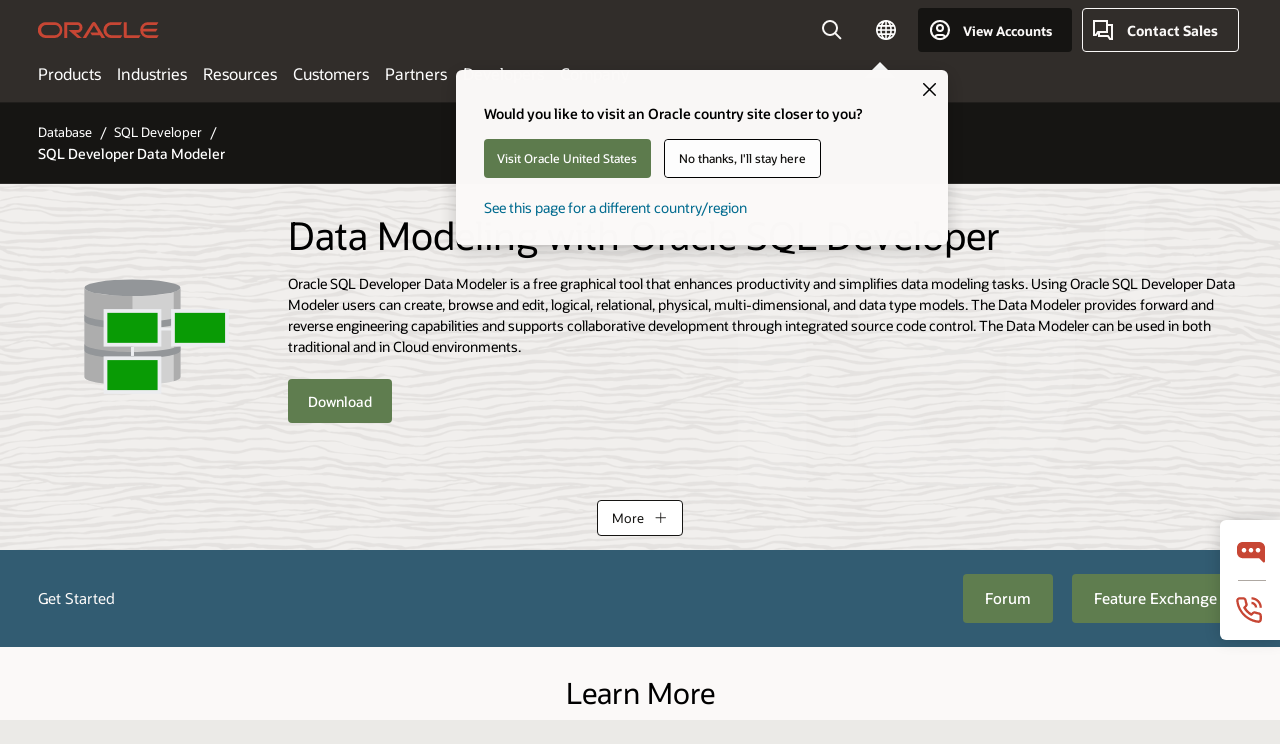

--- FILE ---
content_type: text/html; charset=UTF-8
request_url: https://www.oracle.com/apac/database/sqldeveloper/technologies/sql-data-modeler/
body_size: 16369
content:

<!DOCTYPE html>
<html lang="en" class="no-js"><head>
<title>Data Modeling Tools | Oracle SQL Developer Data Modeler | Oracle APAC</title>
<meta name="Title" content="Data Modeling Tools | Oracle SQL Developer Data Modeler | Oracle APAC">
<meta name="Description" content="SQL Developer Data Modeler is a free graphical tool that allows you to create, browse and edit, logical, relational, physical, multi-dimensional, and data type models enhancing productivity and simplifying data modeling tasks.">
<meta name="Keywords" content="Data Modeler, ERD, Dimensions, Logical Model, Relational Model, SQL Developer">
<!-- Container/Display Start -->
<!-- _Raw-Text -->
<!-- css / js files start -->
<script>
!function(){
var d=document.documentElement;d.className=d.className.replace(/no-js/,'js');
if(document.location.href.indexOf('betamode=') > -1) document.write('<script src="https://www.oracle.com/asset/web/js/ocom-betamode.js"><\/script>');
}();
</script>
<link data-wscss href="/asset/web/css/ocom-v1-base.css" rel="stylesheet">
<link data-wscss href="/asset/web/css/ocom-v1-styles.css" rel="preload" as="style" onload="this.rel='stylesheet'" onerror="this.rel='stylesheet'">
<noscript>
<link href="/asset/web/css/ocom-v1-styles.css" rel="stylesheet">
</noscript>
<link data-wsjs data-reqjq href="/asset/web/js/ocom-v1-base.js" rel="preload" as="script">
<link data-wsjs data-reqjq href="/asset/web/js/ocom-v1-lib.js" rel="preload" as="script">
<script data-wsjs src="/asset/web/js/jquery-min.js" async onload="$('head link[data-reqjq][rel=preload]').each(function(){var a = document.createElement('script');a.async=false;a.src=$(this).attr('href');this.parentNode.insertBefore(a, this);});$(function(){$('script[data-reqjq][data-src]').each(function(){this.async=true;this.src=$(this).data('src');});});"></script>
<!-- end css / js files start -->
<!-- / _Raw-Text -->
<!-- Container/Display end -->
<meta http-equiv="Content-Type" content="text/html; charset=utf-8">
<meta name="viewport" content="width=device-width, initial-scale=1">
<meta name="siteid" content="apac">
<meta name="countryid" content="APAC">
<meta name="robots" content="index, follow">
<meta name="country" content="APAC">
<meta name="Language" content="en">
<meta name="Updated Date" content="2018-05-24T04:11:12Z">
<script type="text/javascript">
var pageData = pageData || {};
//page info
pageData.pageInfo = pageData.pageInfo || {};
pageData.pageInfo.language = "en";
pageData.pageInfo.country = "APAC";
pageData.pageInfo.pageTitle = "Data Modeling Tools | Oracle SQL Developer Data Modeler";
pageData.pageInfo.description = "SQL Developer Data Modeler is a free graphical tool that allows you to create, browse and edit, logical, relational, physical, multi-dimensional, and data type models enhancing productivity and simplifying data modeling tasks.";
pageData.pageInfo.keywords = "Data Modeler, ERD, Dimensions, Logical Model, Relational Model, SQL Developer";
pageData.pageInfo.siteId = "apac";
pageData.pageInfo.countryId = "APAC";
pageData.pageInfo.updatedDate = "2018-05-24T04:11:12Z";
</script>
<!-- start : ocom/common/global/components/seo-taxonomy-meta-data-->
<script type="text/javascript">
var pageData = pageData || {};
//taxonmy
pageData.taxonomy = pageData.taxonomy || {};
pageData.taxonomy.productServices = [];
pageData.taxonomy.industry = [];
pageData.taxonomy.region = [];
pageData.taxonomy.contentType = ["WM147085","WM179506"];
pageData.taxonomy.buyersJourney = [];
pageData.taxonomy.revenue = [];
pageData.taxonomy.title = [];
pageData.taxonomy.audience = [];
pageData.taxonomy.persona = [];
</script>
<!-- end : ocom/common/global/components/seo-taxonomy-meta-data-->
<!-- start : ocom/common/global/components/social-media-meta-tags -->
<!-- end : ocom/common/global/components/social-media-meta-tags -->
<!-- start : ocom/common/global/components/seo-hreflang-meta-tags --><link rel="canonical" href="https://www.oracle.com/apac/database/sqldeveloper/technologies/sql-data-modeler/" />
<link rel="alternate" hreflang="en-US" href="https://www.oracle.com/database/sqldeveloper/technologies/sql-data-modeler/" />
<link rel="alternate" hreflang="pt-BR" href="https://www.oracle.com/br/database/sqldeveloper/technologies/sql-data-modeler/" />
<link rel="alternate" hreflang="zh-CN" href="https://www.oracle.com/cn/database/sqldeveloper/technologies/sql-data-modeler/" />
<link rel="alternate" hreflang="de-DE" href="https://www.oracle.com/de/database/sqldeveloper/technologies/sql-data-modeler/" />
<link rel="alternate" hreflang="fr-FR" href="https://www.oracle.com/fr/database/sqldeveloper/technologies/sql-data-modeler/" />
<link rel="alternate" hreflang="en-IN" href="https://www.oracle.com/in/database/sqldeveloper/technologies/sql-data-modeler/" />
<link rel="alternate" hreflang="ja-JP" href="https://www.oracle.com/jp/database/sqldeveloper/technologies/sql-data-modeler/" />
<link rel="alternate" hreflang="en-GB" href="https://www.oracle.com/uk/database/sqldeveloper/technologies/sql-data-modeler/" />
<link rel="alternate" hreflang="en-AE" href="https://www.oracle.com/ae/database/sqldeveloper/technologies/sql-data-modeler/" />
<link rel="alternate" hreflang="es-AR" href="https://www.oracle.com/latam/database/sqldeveloper/technologies/sql-data-modeler/"/>
<link rel="alternate" hreflang="en-AU" href="https://www.oracle.com/au/database/sqldeveloper/technologies/sql-data-modeler/" />
<link rel="alternate" hreflang="en-CA" href="https://www.oracle.com/ca-en/database/sqldeveloper/technologies/sql-data-modeler/" />
<link rel="alternate" hreflang="fr-CA" href="https://www.oracle.com/ca-fr/database/sqldeveloper/technologies/sql-data-modeler/" />
<link rel="alternate" hreflang="de-CH" href="https://www.oracle.com/de/database/sqldeveloper/technologies/sql-data-modeler/"/>
<link rel="alternate" hreflang="fr-CH" href="https://www.oracle.com/fr/database/sqldeveloper/technologies/sql-data-modeler/"/>
<link rel="alternate" hreflang="es-CL" href="https://www.oracle.com/latam/database/sqldeveloper/technologies/sql-data-modeler/"/>
<link rel="alternate" hreflang="es-CO" href="https://www.oracle.com/latam/database/sqldeveloper/technologies/sql-data-modeler/"/>
<link rel="alternate" hreflang="es-ES" href="https://www.oracle.com/es/database/sqldeveloper/technologies/sql-data-modeler/" />
<link rel="alternate" hreflang="en-HK" href="https://www.oracle.com/apac/database/sqldeveloper/technologies/sql-data-modeler/"/>
<link rel="alternate" hreflang="it-IT" href="https://www.oracle.com/it/database/sqldeveloper/technologies/sql-data-modeler/" />
<link rel="alternate" hreflang="ko-KR" href="https://www.oracle.com/kr/database/sqldeveloper/technologies/sql-data-modeler/" />
<link rel="alternate" hreflang="es-MX" href="https://www.oracle.com/latam/database/sqldeveloper/technologies/sql-data-modeler/"/>
<link rel="alternate" hreflang="nl-NL" href="https://www.oracle.com/nl/database/sqldeveloper/technologies/sql-data-modeler/" />
<link rel="alternate" hreflang="en-SA" href="https://www.oracle.com/sa/database/sqldeveloper/technologies/sql-data-modeler/" />
<link rel="alternate" hreflang="en-SG" href="https://www.oracle.com/asean/database/sqldeveloper/technologies/sql-data-modeler/"/>
<link rel="alternate" hreflang="zh-TW" href="https://www.oracle.com/tw/database/sqldeveloper/technologies/sql-data-modeler/" />
<link rel="alternate" hreflang="cs-CZ" href="https://www.oracle.com/europe/database/sqldeveloper/technologies/sql-data-modeler/"/>
<link rel="alternate" hreflang="en-ID" href="https://www.oracle.com/asean/database/sqldeveloper/technologies/sql-data-modeler/"/>
<link rel="alternate" hreflang="en-IE" href="https://www.oracle.com/europe/database/sqldeveloper/technologies/sql-data-modeler/"/>
<link rel="alternate" hreflang="en-IL" href="https://www.oracle.com/il-en/database/sqldeveloper/technologies/sql-data-modeler/" />
<link rel="alternate" hreflang="en-MY" href="https://www.oracle.com/asean/database/sqldeveloper/technologies/sql-data-modeler/"/>
<link rel="alternate" hreflang="es-PE" href="https://www.oracle.com/latam/database/sqldeveloper/technologies/sql-data-modeler/"/>
<link rel="alternate" hreflang="en-PH" href="https://www.oracle.com/asean/database/sqldeveloper/technologies/sql-data-modeler/"/>
<link rel="alternate" hreflang="pl-PL" href="https://www.oracle.com/pl/database/sqldeveloper/technologies/sql-data-modeler/" />
<link rel="alternate" hreflang="pt-PT" href="https://www.oracle.com/europe/database/sqldeveloper/technologies/sql-data-modeler/"/>
<link rel="alternate" hreflang="ro-RO" href="https://www.oracle.com/europe/database/sqldeveloper/technologies/sql-data-modeler/"/>
<link rel="alternate" hreflang="sv-SE" href="https://www.oracle.com/se/database/sqldeveloper/technologies/sql-data-modeler/" />
<link rel="alternate" hreflang="tr-TR" href="https://www.oracle.com/tr/database/sqldeveloper/technologies/sql-data-modeler/" />
<link rel="alternate" hreflang="en-ZA" href="https://www.oracle.com/africa/database/sqldeveloper/technologies/sql-data-modeler/"/>
<link rel="alternate" hreflang="de-AT" href="https://www.oracle.com/de/database/sqldeveloper/technologies/sql-data-modeler/"/>
<link rel="alternate" hreflang="en-BA" href="https://www.oracle.com/europe/database/sqldeveloper/technologies/sql-data-modeler/"/>
<link rel="alternate" hreflang="en-BD" href="https://www.oracle.com/apac/database/sqldeveloper/technologies/sql-data-modeler/"/>
<link rel="alternate" hreflang="en-BE" href="https://www.oracle.com/europe/database/sqldeveloper/technologies/sql-data-modeler/"/>
<link rel="alternate" hreflang="bg-BG" href="https://www.oracle.com/europe/database/sqldeveloper/technologies/sql-data-modeler/"/>
<link rel="alternate" hreflang="en-BH" href="https://www.oracle.com/middleeast/database/sqldeveloper/technologies/sql-data-modeler/"/>
<link rel="alternate" hreflang="en-BZ" href="https://www.oracle.com/bz/database/sqldeveloper/technologies/sql-data-modeler/" />
<link rel="alternate" hreflang="es-CR" href="https://www.oracle.com/latam/database/sqldeveloper/technologies/sql-data-modeler/"/>
<link rel="alternate" hreflang="en-CY" href="https://www.oracle.com/europe/database/sqldeveloper/technologies/sql-data-modeler/"/>
<link rel="alternate" hreflang="da-DK" href="https://www.oracle.com/europe/database/sqldeveloper/technologies/sql-data-modeler/"/>
<link rel="alternate" hreflang="fr-DZ" href="https://www.oracle.com/africa-fr/database/sqldeveloper/technologies/sql-data-modeler/"/>
<link rel="alternate" hreflang="en-EE" href="https://www.oracle.com/europe/database/sqldeveloper/technologies/sql-data-modeler/"/>
<link rel="alternate" hreflang="en-EG" href="https://www.oracle.com/middleeast/database/sqldeveloper/technologies/sql-data-modeler/"/>
<link rel="alternate" hreflang="fi-FI" href="https://www.oracle.com/europe/database/sqldeveloper/technologies/sql-data-modeler/"/>
<link rel="alternate" hreflang="en-GH" href="https://www.oracle.com/africa/database/sqldeveloper/technologies/sql-data-modeler/"/>
<link rel="alternate" hreflang="el-GR" href="https://www.oracle.com/europe/database/sqldeveloper/technologies/sql-data-modeler/"/>
<link rel="alternate" hreflang="hr-HR" href="https://www.oracle.com/europe/database/sqldeveloper/technologies/sql-data-modeler/"/>
<link rel="alternate" hreflang="hu-HU" href="https://www.oracle.com/europe/database/sqldeveloper/technologies/sql-data-modeler/"/>
<link rel="alternate" hreflang="en-JO" href="https://www.oracle.com/middleeast/database/sqldeveloper/technologies/sql-data-modeler/"/>
<link rel="alternate" hreflang="en-KE" href="https://www.oracle.com/africa/database/sqldeveloper/technologies/sql-data-modeler/"/>
<link rel="alternate" hreflang="en-KW" href="https://www.oracle.com/middleeast/database/sqldeveloper/technologies/sql-data-modeler/"/>
<link rel="alternate" hreflang="en-LK" href="https://www.oracle.com/apac/database/sqldeveloper/technologies/sql-data-modeler/"/>
<link rel="alternate" hreflang="en-LU" href="https://www.oracle.com/europe/database/sqldeveloper/technologies/sql-data-modeler/"/>
<link rel="alternate" hreflang="lv-LV" href="https://www.oracle.com/europe/database/sqldeveloper/technologies/sql-data-modeler/"/>
<link rel="alternate" hreflang="fr-MA" href="https://www.oracle.com/africa-fr/database/sqldeveloper/technologies/sql-data-modeler/"/>
<link rel="alternate" hreflang="en-NG" href="https://www.oracle.com/africa/database/sqldeveloper/technologies/sql-data-modeler/"/>
<link rel="alternate" hreflang="no-NO" href="https://www.oracle.com/europe/database/sqldeveloper/technologies/sql-data-modeler/"/>
<link rel="alternate" hreflang="en-NZ" href="https://www.oracle.com/nz/database/sqldeveloper/technologies/sql-data-modeler/" />
<link rel="alternate" hreflang="en-QA" href="https://www.oracle.com/middleeast/database/sqldeveloper/technologies/sql-data-modeler/"/>
<link rel="alternate" hreflang="sr-RS" href="https://www.oracle.com/europe/database/sqldeveloper/technologies/sql-data-modeler/"/>
<link rel="alternate" hreflang="sl-SI" href="https://www.oracle.com/europe/database/sqldeveloper/technologies/sql-data-modeler/"/>
<link rel="alternate" hreflang="sk-SK" href="https://www.oracle.com/europe/database/sqldeveloper/technologies/sql-data-modeler/"/>
<link rel="alternate" hreflang="fr-SN" href="https://www.oracle.com/africa-fr/database/sqldeveloper/technologies/sql-data-modeler/"/>
<link rel="alternate" hreflang="en-TH" href="https://www.oracle.com/asean/database/sqldeveloper/technologies/sql-data-modeler/"/>
<link rel="alternate" hreflang="uk-UA" href="https://www.oracle.com/ua/database/sqldeveloper/technologies/sql-data-modeler/" />
<link rel="alternate" hreflang="es-UY" href="https://www.oracle.com/latam/database/sqldeveloper/technologies/sql-data-modeler/"/>
<link rel="alternate" hreflang="en-VN" href="https://www.oracle.com/asean/database/sqldeveloper/technologies/sql-data-modeler/"/>
<link rel="alternate" hreflang="lt-LT" href="https://www.oracle.com/lt/database/sqldeveloper/technologies/sql-data-modeler/" />
<meta name="altpages" content="br,cn,de,fr,in,jp,uk,ae,ar,au,ca-en,ca-fr,ch-de,ch-fr,cl,co,es,hk,it,kr,mx,nl,sa,sg,tw,cz,id,ie,il-en,my,pe,ph,pl,pt,ro,se,tr,za,at,ba,bd,be,bg,bh,bz,cr,cy,dk,dz,ee,eg,fi,gh,gr,hr,hu,jo,ke,kw,lk,lu,lv,ma,ng,no,nz,qa,rs,si,sk,sn,th,ua,uy,vn,lt">
<script type="text/javascript">
var pageData = pageData || {};
//page info
pageData.pageInfo = pageData.pageInfo || {};
pageData.pageInfo.altPages = "br,cn,de,fr,in,jp,uk,ae,ar,au,ca-en,ca-fr,ch-de,ch-fr,cl,co,es,hk,it,kr,mx,nl,sa,sg,tw,cz,id,ie,il-en,my,pe,ph,pl,pt,ro,se,tr,za,at,ba,bd,be,bg,bh,bz,cr,cy,dk,dz,ee,eg,fi,gh,gr,hr,hu,jo,ke,kw,lk,lu,lv,ma,ng,no,nz,qa,rs,si,sk,sn,th,ua,uy,vn,lt";
</script>
<!-- end : ocom/common/global/components/seo-hreflang-meta-tags -->
<!-- Container/Display Start -->
<!-- _Raw-Text -->
<!-- www-us HeadAdminContainer -->
<link rel="icon" href="https://www.oracle.com/asset/web/favicons/favicon-32.png" sizes="32x32">
<link rel="icon" href="https://www.oracle.com/asset/web/favicons/favicon-128.png" sizes="128x128">
<link rel="icon" href="https://www.oracle.com/asset/web/favicons/favicon-192.png" sizes="192x192">
<link rel="apple-touch-icon" href="https://www.oracle.com/asset/web/favicons/favicon-120.png" sizes="120x120">
<link rel="apple-touch-icon" href="https://www.oracle.com/asset/web/favicons/favicon-152.png" sizes="152x152">
<link rel="apple-touch-icon" href="https://www.oracle.com/asset/web/favicons/favicon-180.png" sizes="180x180">
<meta name="msapplication-TileColor" content="#fcfbfa"/>
<meta name="msapplication-square70x70logo" content="favicon-128.png"/>
<meta name="msapplication-square150x150logo" content="favicon-270.png"/>
<meta name="msapplication-TileImage" content="favicon-270.png"/>
<meta name="msapplication-config" content="none"/>
<meta name="referrer" content="no-referrer-when-downgrade"/>
<script async="async" type="text/javascript" src='//consent.truste.com/notice?domain=oracle.com&c=teconsent&js=bb&noticeType=bb&text=true&gtm=1&cdn=1&pcookie' crossorigin></script>
<style>
#oReactiveChatContainer1 { display:none;}
</style>
<!-- Truste for RU -->
<script type="text/javascript">
if (location.pathname.indexOf("/ru/") == 0){
document.write('\x3Cscript async="async" src=//consent.truste.com/notice?domain=oracleru.com&c=teconsent&js=bb&noticeType=bb&text=true&gtm=1&cdn=1&pcookie crossorigin="">\x3C/script>');
}
</script>
<!--Tealium embed code -->
<script src="https://tms.oracle.com/main/prod/utag.sync.js"></script>
<!-- Loading script asynchronously -->
<script type="text/javascript">
(function(a,b,c,d){
if(location.href.indexOf("tealium=dev") == -1) {
a='https://tms.oracle.com/main/prod/utag.js';
} else {
a='https://tms.oracle.com/main/dev/utag.js';
}
b=document;c='script';d=b.createElement(c);d.src=a;d.type='text/java'+c;d.async=true;
a=b.getElementsByTagName(c)[0];a.parentNode.insertBefore(d,a);
})();
</script>
<!--End-->
<!-- / _Raw-Text -->
<!-- Container/Display end -->

<script>(window.BOOMR_mq=window.BOOMR_mq||[]).push(["addVar",{"rua.upush":"false","rua.cpush":"false","rua.upre":"false","rua.cpre":"false","rua.uprl":"false","rua.cprl":"false","rua.cprf":"false","rua.trans":"SJ-08e3aea1-aa48-4c4a-9a8b-5c7acc2806ef","rua.cook":"true","rua.ims":"false","rua.ufprl":"false","rua.cfprl":"true","rua.isuxp":"false","rua.texp":"norulematch","rua.ceh":"false","rua.ueh":"false","rua.ieh.st":"0"}]);</script>
                              <script>!function(e){var n="https://s.go-mpulse.net/boomerang/";if("False"=="True")e.BOOMR_config=e.BOOMR_config||{},e.BOOMR_config.PageParams=e.BOOMR_config.PageParams||{},e.BOOMR_config.PageParams.pci=!0,n="https://s2.go-mpulse.net/boomerang/";if(window.BOOMR_API_key="DXNLE-YBWWY-AR74T-WMD99-77VRA",function(){function e(){if(!o){var e=document.createElement("script");e.id="boomr-scr-as",e.src=window.BOOMR.url,e.async=!0,i.parentNode.appendChild(e),o=!0}}function t(e){o=!0;var n,t,a,r,d=document,O=window;if(window.BOOMR.snippetMethod=e?"if":"i",t=function(e,n){var t=d.createElement("script");t.id=n||"boomr-if-as",t.src=window.BOOMR.url,BOOMR_lstart=(new Date).getTime(),e=e||d.body,e.appendChild(t)},!window.addEventListener&&window.attachEvent&&navigator.userAgent.match(/MSIE [67]\./))return window.BOOMR.snippetMethod="s",void t(i.parentNode,"boomr-async");a=document.createElement("IFRAME"),a.src="about:blank",a.title="",a.role="presentation",a.loading="eager",r=(a.frameElement||a).style,r.width=0,r.height=0,r.border=0,r.display="none",i.parentNode.appendChild(a);try{O=a.contentWindow,d=O.document.open()}catch(_){n=document.domain,a.src="javascript:var d=document.open();d.domain='"+n+"';void(0);",O=a.contentWindow,d=O.document.open()}if(n)d._boomrl=function(){this.domain=n,t()},d.write("<bo"+"dy onload='document._boomrl();'>");else if(O._boomrl=function(){t()},O.addEventListener)O.addEventListener("load",O._boomrl,!1);else if(O.attachEvent)O.attachEvent("onload",O._boomrl);d.close()}function a(e){window.BOOMR_onload=e&&e.timeStamp||(new Date).getTime()}if(!window.BOOMR||!window.BOOMR.version&&!window.BOOMR.snippetExecuted){window.BOOMR=window.BOOMR||{},window.BOOMR.snippetStart=(new Date).getTime(),window.BOOMR.snippetExecuted=!0,window.BOOMR.snippetVersion=12,window.BOOMR.url=n+"DXNLE-YBWWY-AR74T-WMD99-77VRA";var i=document.currentScript||document.getElementsByTagName("script")[0],o=!1,r=document.createElement("link");if(r.relList&&"function"==typeof r.relList.supports&&r.relList.supports("preload")&&"as"in r)window.BOOMR.snippetMethod="p",r.href=window.BOOMR.url,r.rel="preload",r.as="script",r.addEventListener("load",e),r.addEventListener("error",function(){t(!0)}),setTimeout(function(){if(!o)t(!0)},3e3),BOOMR_lstart=(new Date).getTime(),i.parentNode.appendChild(r);else t(!1);if(window.addEventListener)window.addEventListener("load",a,!1);else if(window.attachEvent)window.attachEvent("onload",a)}}(),"".length>0)if(e&&"performance"in e&&e.performance&&"function"==typeof e.performance.setResourceTimingBufferSize)e.performance.setResourceTimingBufferSize();!function(){if(BOOMR=e.BOOMR||{},BOOMR.plugins=BOOMR.plugins||{},!BOOMR.plugins.AK){var n="true"=="true"?1:0,t="cookiepresent",a="clqjpnax3tndy2lqe3eq-f-68bcaec70-clientnsv4-s.akamaihd.net",i="false"=="true"?2:1,o={"ak.v":"39","ak.cp":"82485","ak.ai":parseInt("604074",10),"ak.ol":"0","ak.cr":9,"ak.ipv":4,"ak.proto":"h2","ak.rid":"587aea7e","ak.r":47605,"ak.a2":n,"ak.m":"dscx","ak.n":"essl","ak.bpcip":"18.224.151.0","ak.cport":38104,"ak.gh":"23.45.126.201","ak.quicv":"","ak.tlsv":"tls1.3","ak.0rtt":"","ak.0rtt.ed":"","ak.csrc":"-","ak.acc":"","ak.t":"1768957641","ak.ak":"hOBiQwZUYzCg5VSAfCLimQ==jsIifnQntKOIW94zrWRNmjypJi0ucwRc2Ka+hvBVATA5O/U5lhAYnOxFfQwEa6RmbSKyZJ2LGo/+I3yfs31MQsTB+dMaH4k48FKAqWLsvP+oRLJ686853tE8wVZigTahNZhX2x9rwWjx/1B01ao8cXI8rX8m0TIo/OW2hhGvGpgHuV0LFtobgUbITNMex1slwFBZg7fVp+mbkY8raQaQD/p7zEL2xEc9rZHLZn3yUBl7/cRJSYqlK+QDVgIJ+aOFcMWcTBbagJDNMPUOwJc+WCRSKZxE//klyfMh9hNcyhh/OLsUg9iYBF6IpvAqPhDhtoOy5pU2glH9f85ncibNxLtOla9REAPdRoeIk6RbSZDuRNBWooAfPDShwPuvsXSv8vMQBMV30JyjxLxDFl9p5wsLOJYX9dkSz7w019CRvpM=","ak.pv":"517","ak.dpoabenc":"","ak.tf":i};if(""!==t)o["ak.ruds"]=t;var r={i:!1,av:function(n){var t="http.initiator";if(n&&(!n[t]||"spa_hard"===n[t]))o["ak.feo"]=void 0!==e.aFeoApplied?1:0,BOOMR.addVar(o)},rv:function(){var e=["ak.bpcip","ak.cport","ak.cr","ak.csrc","ak.gh","ak.ipv","ak.m","ak.n","ak.ol","ak.proto","ak.quicv","ak.tlsv","ak.0rtt","ak.0rtt.ed","ak.r","ak.acc","ak.t","ak.tf"];BOOMR.removeVar(e)}};BOOMR.plugins.AK={akVars:o,akDNSPreFetchDomain:a,init:function(){if(!r.i){var e=BOOMR.subscribe;e("before_beacon",r.av,null,null),e("onbeacon",r.rv,null,null),r.i=!0}return this},is_complete:function(){return!0}}}}()}(window);</script></head>
<body class="f11 f11v6">
<div class="f11w1">
<!-- start Common/Header -->
<!-- Dispatcher:null -->
<!-- BEGIN: oWidget_C/_Raw-Text/Display -->
<!-- U30v3 -->
<style>
#u30{opacity:1 !important;filter:opacity(100%) !important;position:sticky;top:0}
.u30v3{background:#3a3632;height:50px;overflow:hidden;border-top:5px solid #3a3632;border-bottom:5px solid #3a3632}
#u30nav,#u30tools{visibility:hidden}
.u30v3 #u30logo {width:121px;height: 44px;display: inline-flex;justify-content: flex-start;}
#u30:not(.u30mobile) .u30-oicn-mobile,#u30.u30mobile .u30-oicn{display:none}
#u30logo svg{height:auto;align-self:center}
.u30brand{height:50px;display:flex;flex-direction:column;justify-content:center;align-items:flex-start;max-width:1344px;padding:0 48px;margin:0 auto}
.u30brandw1{display:flex;flex-direction:row;color:#fff;text-decoration:none;align-items:center}
@media (max-width:1024px){.u30brand{padding:0 24px}}
#u30skip2,#u30skip2content{transform:translateY(-100%);position:fixed}
.rtl #u30{direction:rtl}
</style>
<section id="u30" class="u30 u30v3 pause searchv2" data-trackas="header">
<div id="u30skip2" aria-expanded="false" tabindex="-1">
<ul>
<li><a id="u30acc" href="/apac/corporate/accessibility/">Click to view our Accessibility Policy</a></li>
<li><a id="u30skip2c" href="#maincontent">Skip to content</a></li>
</ul>
</div>
<div class="u30w1 cwidth" id="u30w1">
<div id="u30brand" class="u30brand">
<div class="u30brandw1">
<a id="u30btitle" href="/apac/index.html" data-lbl="logo" aria-label="Home">
<div id="u30logo">
<svg class="u30-oicn-mobile" xmlns="http://www.w3.org/2000/svg" width="32" height="21" viewBox="0 0 32 21"><path fill="#C74634" d="M9.9,20.1c-5.5,0-9.9-4.4-9.9-9.9c0-5.5,4.4-9.9,9.9-9.9h11.6c5.5,0,9.9,4.4,9.9,9.9c0,5.5-4.4,9.9-9.9,9.9H9.9 M21.2,16.6c3.6,0,6.4-2.9,6.4-6.4c0-3.6-2.9-6.4-6.4-6.4h-11c-3.6,0-6.4,2.9-6.4,6.4s2.9,6.4,6.4,6.4H21.2"/></svg>
<svg class="u30-oicn" xmlns="http://www.w3.org/2000/svg"  width="231" height="30" viewBox="0 0 231 30" preserveAspectRatio="xMinYMid"><path fill="#C74634" d="M99.61,19.52h15.24l-8.05-13L92,30H85.27l18-28.17a4.29,4.29,0,0,1,7-.05L128.32,30h-6.73l-3.17-5.25H103l-3.36-5.23m69.93,5.23V0.28h-5.72V27.16a2.76,2.76,0,0,0,.85,2,2.89,2.89,0,0,0,2.08.87h26l3.39-5.25H169.54M75,20.38A10,10,0,0,0,75,.28H50V30h5.71V5.54H74.65a4.81,4.81,0,0,1,0,9.62H58.54L75.6,30h8.29L72.43,20.38H75M14.88,30H32.15a14.86,14.86,0,0,0,0-29.71H14.88a14.86,14.86,0,1,0,0,29.71m16.88-5.23H15.26a9.62,9.62,0,0,1,0-19.23h16.5a9.62,9.62,0,1,1,0,19.23M140.25,30h17.63l3.34-5.23H140.64a9.62,9.62,0,1,1,0-19.23h16.75l3.38-5.25H140.25a14.86,14.86,0,1,0,0,29.71m69.87-5.23a9.62,9.62,0,0,1-9.26-7h24.42l3.36-5.24H200.86a9.61,9.61,0,0,1,9.26-7h16.76l3.35-5.25h-20.5a14.86,14.86,0,0,0,0,29.71h17.63l3.35-5.23h-20.6" transform="translate(-0.02 0)" /></svg>
</div>
</a>
</div>
</div>
<div id="u30nav" class="u30nav" data-closetxt="Close Menu" data-trackas="menu">
<nav id="u30navw1" aria-label="Main">
<button data-lbl="products" data-navtarget="products" aria-controls="products" aria-expanded="false" class="u30navitem">Products</button>
<button data-lbl="industries" data-navtarget="industries" aria-controls="industries" aria-expanded="false" class="u30navitem">Industries</button>
<button data-lbl="resources" data-navtarget="resources" aria-controls="resources" aria-expanded="false" class="u30navitem">Resources</button>
<button data-lbl="customers" data-navtarget="customers" aria-controls="customers" aria-expanded="false" class="u30navitem">Customers</button>
<button data-lbl="partners" data-navtarget="partners" aria-controls="partners" aria-expanded="false" class="u30navitem">Partners</button>
<button data-lbl="developers" data-navtarget="developers" aria-controls="developers" aria-expanded="false" class="u30navitem">Developers</button>
<button data-lbl="company" data-navtarget="company" aria-controls="company" aria-expanded="false" class="u30navitem">Company</button>
</nav>
</div>
<div id="u30tools" class="u30tools">
<div id="u30search">
<div id="u30searchw1">
<div id="u30searchw2">
<form name="u30searchForm" id="u30searchForm" data-contentpaths="/content/Web/Shared/Auto-Suggest Panel Event" method="get" action="https://search.oracle.com/sg/results">
<div class="u30s1">
<button id="u30closesearch" aria-label="Close Search" type="button">
<span>Close Search</span>
<svg width="9" height="14" viewBox="0 0 9 14" fill="none" xmlns="http://www.w3.org/2000/svg"><path d="M8 13L2 7L8 1" stroke="#161513" stroke-width="2"/></svg>
</button>
<span class="u30input">
<div class="u30inputw1">
<input id="u30input" name="q" value="" type="text" placeholder="Search" autocomplete="off" aria-autocomplete="both" aria-label="Search Oracle.com" role="combobox" aria-expanded="false" aria-haspopup="listbox" aria-controls="u30searchw3">
</div>
<input type="hidden" name="size" value="10">
<input type="hidden" name="page" value="1">
<input type="hidden" name="tab" value="all">
<span id="u30searchw3title" class="u30visually-hidden">Search Oracle.com</span>
<div id="u30searchw3" data-pagestitle="SUGGESTED LINKS" data-autosuggesttitle="SUGGESTED SEARCHES" data-allresultstxt="All results for" data-allsearchpath="https://search.oracle.com/sg/results?q=u30searchterm&size=10&page=1&tab=all" role="listbox" aria-labelledby="u30searchw3title">
<ul id="u30quicklinks" class="autocomplete-items" role="group" aria-labelledby="u30quicklinks-title">
<li role="presentation" class="u30auto-title" id="u30quicklinks-title">QUICK LINKS</li>
<li role="option"><a href="/apac/cloud/" data-lbl="quick-links:oci">Oracle Cloud Infrastructure</a></li>
<li role="option"><a href="/apac/applications/" data-lbl="quick-links:applications">Oracle Fusion Cloud Applications</a></li>
<li role="option"><a href="/apac/database/technologies/" data-lbl="quick-links:database">Oracle Database</a></li>
<li role="option"><a href="/apac/java/technologies/downloads/" data-lbl="quick-links:download-java">Download Java</a></li>
<li role="option"><a href="/apac/careers/" data-lbl="quick-links:careers">Careers at Oracle</a></li>
</ul>
</div>
<span class="u30submit">
<input class="u30searchbttn" type="submit" value="Submit Search">
</span>
<button id="u30clear" type="reset" aria-label="Clear Search">
<svg width="20" height="20" viewBox="0 0 20 20" aria-hidden="true" fill="none" xmlns="http://www.w3.org/2000/svg"><path d="M7 7L13 13M7 13L13 7M19 10C19 14.9706 14.9706 19 10 19C5.02944 19 1 14.9706 1 10C1 5.02944 5.02944 1 10 1C14.9706 1 19 5.02944 19 10Z" stroke="#161513" stroke-width="2"/></svg>
</button>
</span>
</div>
</form>
<div id="u30announce" data-alerttxt="suggestions found to navigate use up and down arrows" class="u30visually-hidden" aria-live="polite"></div>
</div>
</div>
<button class="u30searchBtn" id="u30searchBtn" type="button" aria-label="Open Search Field" aria-expanded="false">
<span>Search</span>
<svg xmlns="http://www.w3.org/2000/svg" viewBox="0 0 24 24" width="24" height="24"><path d="M15,15l6,6M17,10a7,7,0,1,1-7-7A7,7,0,0,1,17,10Z"/></svg>
</button>
</div>
<!-- ACS -->
<span id="ac-flag">
<a class="flag-focus" href="/apac/countries-list.html#countries" data-ajax="true" rel="lightbox" role="button">
<span class="sr-only">Country</span>
<img class="flag-image" src="" alt=""/>
<svg class="default-globe" alt="Country" width="20" height="20" viewBox="0 0 20 20" fill="none" xmlns="http://www.w3.org/2000/svg" xmlns:xlink="http://www.w3.org/1999/xlink">
<rect width="20" height="20" fill="url(#pattern0)"/>
<defs>
<pattern id="pattern0" patternContentUnits="objectBoundingBox" width="1" height="1">
<use xlink:href="#image0_1_1830" transform="translate(-0.166667 -0.166667) scale(0.0138889)"/>
</pattern>
<image alt="" id="image0_1_1830" width="96" height="96" xlink:href="[data-uri]"/>
</defs>
</svg>
</a>
</span>
<!-- ACS -->
<div id="u30-profile" class="u30-profile">
<button id="u30-flyout" data-lbl="sign-in-account" aria-expanded="false">
<svg xmlns="http://www.w3.org/2000/svg" viewBox="0 0 24 24" width="24" height="24"><path d="M17,19.51A3,3,0,0,0,14,17H10a3,3,0,0,0-3,2.51m9.92,0a9,9,0,1,0-9.92,0m9.92,0a9,9,0,0,1-9.92,0M15,10a3,3,0,1,1-3-3A3,3,0,0,1,15,10Z"/></svg>
<span class="acttxt">View Accounts</span>
</button>
<div id="u30-profilew1">
<button id="u30actbck" aria-label="Close account flyout"><span class="u30actbcktxt">Back</span></button>
<div class="u30-profilew2">
<span class="u30acttitle">Cloud Account</span>
<a href="/apac/cloud/sign-in.html" class="u30darkcta u30cloudbg" data-lbl="sign-in-to-cloud">Sign in to Cloud</a>
<a href="/apac/cloud/free/" class="u30lightcta" data-lbl="try-free-cloud-trial">Sign Up for Free Cloud Tier</a>
</div>
<span class="u30acttitle">Oracle Account</span>
<ul class="u30l-out">
<li><a href="https://www.oracle.com/webapps/redirect/signon?nexturl=" data-lbl="profile:sign-in-account" class="u30darkcta">Sign-In</a></li>
<li><a href="https://profile.oracle.com/myprofile/account/create-account.jspx" data-lbl="profile:create-account" class="u30lightcta">Create an Account</a></li>
</ul>
<ul class="u30l-in">
<li><a href="/apac/corporate/contact/help.html" data-lbl="help">Help</a></li>
<li><a href="javascript:sso_sign_out();" id="u30pfile-sout" data-lbl="signout">Sign Out</a></li>
</ul>
</div>
</div>
<div class="u30-contact">
<a href="/apac/corporate/contact/" data-lbl="contact-us" title="Contact Sales"><span>Contact Sales</span></a>
</div>
<a href="/apac/global-menu-v2/" id="u30ham" role="button" aria-expanded="false" aria-haspopup="true" aria-controls="u30navw1">
<svg xmlns="http://www.w3.org/2000/svg" width="24" height="24" viewBox="0 0 24 24">
<title>Menu</title>
<path d="M16,4 L2,4" class="p1"></path>
<path d="M2,12 L22,12" class="p2"></path>
<path d="M2,20 L16,20" class="p3"></path>
<path d="M0,12 L24,12" class="p4"></path>
<path d="M0,12 L24,12" class="p5"></path>
</svg>
<span>Menu</span>
</a>
</div>
</div>
<script>
var u30min = [722,352,0,0];
var u30brsz = new ResizeObserver(u30 => {
document.getElementById("u30").classList.remove("u30mobile","u30tablet","u30notitle");
let u30b = document.getElementById("u30brand").offsetWidth,
u30t = document.getElementById("u30tools").offsetWidth ;
u30v = document.getElementById("u30navw1");
u30w = document.getElementById("u30w1").offsetWidth - 48;
if((u30b + u30t) > u30min[0]){
u30min[2] = ((u30b + u30t) > 974) ? u30b + u30t + 96 : u30b + u30t + 48;
}else{
u30min[2] = u30min[0];
}
u30min[3] = ((u30b + 112) > u30min[1]) ? u30min[3] = u30b + 112 : u30min[3] = u30min[1];
u30v.classList.add("u30navchk");
u30min[2] = (u30v.lastElementChild.getBoundingClientRect().right > u30min[2]) ? Math.ceil(u30v.lastElementChild.getBoundingClientRect().right) : u30min[2];
u30v.classList.remove("u30navchk");
if(u30w <= u30min[3]){
document.getElementById("u30").classList.add("u30notitle");
}
if(u30w <= u30min[2]){
document.getElementById("u30").classList.add("u30mobile");
}
});
var u30wrsz = new ResizeObserver(u30 => {
let u30n = document.getElementById("u30navw1").getBoundingClientRect().height,
u30h = u30[0].contentRect.height;
let u30c = document.getElementById("u30").classList,
u30w = document.getElementById("u30w1").offsetWidth - 48,
u30m = "u30mobile",
u30t = "u30tablet";
if(u30c.contains("navexpand") && u30c.contains(u30m) && u30w > u30min[2]){
if(!document.querySelector("button.u30navitem.active")){
document.getElementById("u30ham").click();
}
u30c.remove(u30m);
if(document.getElementById("u30").getBoundingClientRect().height > 80){
u30c.add(u30t);
}else{
u30c.remove(u30t);
}
}else if(u30w <= u30min[2]){
if(getComputedStyle(document.getElementById("u30tools")).visibility != "hidden"){
u30c.add(u30m);
u30c.remove(u30t);
}
}else if(u30n < 30 && u30h > 80){
u30c.add(u30t);
u30c.remove(u30m);
}else if(u30n > 30){
u30c.add(u30m);
u30c.remove(u30t);
}else if(u30n < 30 && u30h <= 80){
u30c.remove(u30m);
if(document.getElementById("u30").getBoundingClientRect().height > 80){
u30c.add(u30t);
}else{
u30c.remove(u30t);
}
}
});
u30brsz.observe(document.getElementById("u30btitle"));
u30wrsz.observe(document.getElementById("u30"));
</script>
</section>
<!-- /U30v3 -->
<!-- END: oWidget_C/_Raw-Text/Display -->
<!-- end Common/Header -->
<!-- U03v5 -->
<nav class="u03 u03v5 u03bttns" data-trackas="breadcrumb" data-ocomid="u03">
<div class="cwidth">
<div class="u03w1">
<ul>
<li><a href="/database/">Database</a></li>
<li><a href="/database/sqldeveloper/">SQL Developer</a></li>
</ul>
<h1>SQL Developer Data Modeler</h1>
</div>
</div>
<script type="text/javascript">
var pageData = pageData || {};
//page info
pageData.pageInfo = pageData.pageInfo || {};
pageData.pageInfo.breadCrumbs = "Database / SQL Developer";
</script>
<script type="application/ld+json">
{
"@context": "https://schema.org",
"@type": "BreadcrumbList",
"itemListElement":
[
{ "@type": "ListItem", "position": 1, "name": "Database", "item": "https://www.oracle.com/database/" },	{ "@type": "ListItem", "position": 2, "name": "SQL Developer", "item": "https://www.oracle.com/database/sqldeveloper/" }
]
}
</script>
</nav>
<!-- _Raw-Text -->
<!-- CB83v1 -->
<section class="cb83 cb83v1" data-trackas="cb83" data-ocomid="cb83">
<div class="cb83w7 cpad">
<div class="cb83w1 o-bgimg" data-bgimg="//www.oracle.com/a/ocom/img/cb83-18c.png"></div>
<div class="cb83w6 cwidth">
<div class="cb83w5">
<div class="svgimg">
<img src="/a/ocom/img/sql-ddm.svg" alt="Data Modeling with Oracle SQL Developer">
</div>
</div>
<div class="cb83w3">
<h2>Data Modeling with Oracle SQL Developer</h2>
<p>
Oracle SQL Developer Data Modeler is a free graphical tool that enhances productivity and simplifies data modeling tasks. Using Oracle SQL Developer Data Modeler users can create, browse and edit, logical, relational, physical, multi-dimensional, and data type models. The Data Modeler provides forward and reverse engineering capabilities and supports collaborative development through integrated source code control. The Data Modeler can be used in both traditional and in Cloud environments.
</p>
<div class="obttns">
<div>
<a href="/apac/tools/downloads/sql-data-modeler-downloads.html">Download</a>
</div>
</div>
</div>
</div>
</div>
<div class="cb83w4"
data-ocomid="expando"
data-type="fixed"
data-moretxt="More"
data-closetxt="Close">
<div class="cwidth">
<p>
Oracle SQL Developer has a strong and active community. The <a href="https://community.oracle.com/tech/developers/categories/sql_developer_data_modeler" target="_blank">SQL Developer Data Modeler Forum</a> is where you can interact with our developers and members of the community. Here you can find Blogs and keep up with the latest news by following us.
</p>
<h3>Statement of Direction</h3>
<p>Oracle SQL Developer Data Modeler is a free, stand-alone product with a full spectrum of data and database modeling tools and utilities, including modeling for Entity Relationship Diagrams (ERD), Relational (database design), Data Type and Multi-dimensional modeling, with full forward and reverse engineering and DDL code generation. The Data Modeler imports from and exports to a variety of sources and targets, provides a variety of formatting options and validates the models through a predefined set of design rules.</p>
<p>Oracle SQL Developer Data Modeler can connect to any supported Oracle Database and is platform independent.</p>
<p>The product was first released on July 1, 2009 and the current production release, Oracle SQL Developer Data Modeler 20.3, is available for evaluation from OTN.</p>
<p><strong>SQL Developer Data Modeler 20.3</strong></p>
<p>Oracle SQL Developer Data Modeler 20.3, includes support for version control by adding integrated support for Subversion, an open-source source code management tool. In addition, this release of Oracle SQL Developer Data Modeler includes the following:</p>
<p>Tightly integrated version control through Subversion, facilitates collaborative access, by facilitating multiple user access to the same design at the same time</p>
<p>Import from CA ERWin Data Modeler 7.3</p>
<p>Increased Oracle Database 11g feature support</p>
<p>Additional general database feature support including support for packages and functions</p>
<p>Increased support for the reporting repository, by extending the number of objects and properties exported to the reporting repository</p>
<p>Support for multiple open designs</p>
<p>Support for custom Design Rules and Transformations (JSR-223)</p>
<p>Extended import support from Oracle Designer</p>
<p>Built-in reports</p>
<p><strong>Future Releases</strong></p>
<p>The following features are planned for future releases:</p>
<p>Integration of the new SQL Developer Query Builder</p>
<p>Support for additional third-party databases
<p>MySQL</p>
<p>TimesTen</p>
<p>Sybase</p>
<p>SQL Server 8</p>
<p>Improved drawing and layout capabilities</p>
<p>Full product UI translation</p>
<p>Updated property dialogs</p>
<p>Increased support for multi-dimensional models</p>
<p>Extending meta data with user defined properties</p>
<p>Provide design and model templates</p>
<p>THE FOLLOWING IS INTENDED TO OUTLINE OUR GENERAL PRODUCT DIRECTION. IT IS INTENDED FOR INFORMATION PURPOSES ONLY, AND MAY NOT BE INCORPORATED INTO ANY CONTRACT. IT IS NOT A COMMITMENT TO DELIVER ANY MATERIAL, CODE, OR FUNCTIONALITY, AND SHOULD NOT BE RELIED UPON IN MAKING PURCHASING DECISION. THE DEVELOPMENT, RELEASE, AND TIMING OF ANY FEATURES OR FUNCTIONALITY DESCRIBED FOR ORACLE'S PRODUCTS REMAINS AT THE SOLE DISCRETION OF ORACLE.</p>
</div>
</div>
</section>
<!-- /CB83v1 -->
<!-- / _Raw-Text -->
<!-- _Raw-Text -->
<!-- CB27v5 -->
<section class="cb27 cb27v5 bgdarkblue" data-trackas="cb27">
<div class="cb27w1 cwidth">
<div class="cb27w2">Get Started</div>
<div class="cb27w3">
<div class="obttns">
<div class="bttn-blue obttn6">
<a href="https://community.oracle.com/tech/developers/categories/sql_developer_data_modeler">Forum</a>
</div>
<div class="bttn-blue obttn6">
<a href="https://apex.oracle.com/pls/apex/f?p=43135:1:13718701385081:::::">Feature Exchange</a>
</div>
</div>
</div>
</div>
</section>
<!-- /CB27v5 -->
<!-- / _Raw-Text -->
<!-- _Raw-Text -->
<!-- CB88v0 -->
<section class="cb88 cb88v0 cpad" data-trackas="cb88" data-ocomid="cb88">
<div class="cb88w1 cwidth">
<h3 class="sub">Learn More</h3>
<div class="col-framework col3 col-gutters">
<div class="col-w1">
<div class="col-item clickvideo">
<div class="col-item-w1">
<div class="ytembed ytvideo ytthumbnail" data-ytid="jlcFAASXG7Y" data-autoplay="1"></div>
</div>
<div class="col-item-w2">
<h3 class="sub">Video: Navigating the Data Modeler</h3>
</div>
</div>
<a class="col-item" href="https://www.slideshare.net/hillbillyToad/dimensional-modeling-in-oracle-sql-developer">
<div class="col-item-w1">
<img src="/a/ocom/img/cb88-white-paper-generic.png" alt="Paper: Dimensional Modeling in Data Modeler">
</div>
<div class="col-item-w2">
<h3 class="sub">Paper: Dimensional Modeling in Data Modeler</h3>
</div>
</a>
<a class="col-item" href="/apac/database/technologies/databaseappdev-vm.html">
<div class="col-item-w1">
<img src="/a/tech/img/virtual-image-1.png" alt="Download: Application Development Virtual Machine">
</div>
<div class="col-item-w2">
<h3 class="sub">Download: Application Development Virtual Machine</h3>
</div>
</a>
</div>
</div>
</div>
</section>
<!-- /CB88v0 -->
<!-- / _Raw-Text -->
<!-- _Raw-Text -->
<!-- CB89v1 -->
<section class="cb89 cb89v0 cpad" data-trackas="cb89" data-ocomid="cb89">
<div class="cb89w1 cwidth">
<div class="col-framework col2 col-gutters col-justified">
<div class="col-w1">
</div>
</div>
</div>
</section>
<!-- /CB89v1 -->
<!-- / _Raw-Text -->
<!-- _Raw-Text -->
<!-- CB89v0 -->
<section class="cb89 cb89v0 cpad" data-trackas="cb89" data-ocomid="cb89">
<div class="cb89w1 cwidth">
<div class="col-framework col4 col-gutters col-justified">
<div class="col-w1">
<div class="col-item" href="">
<div class="col-item-w1">
<h5 class="cb89">Documentation</h5>
<ul class="cta-list">
<li class="m-List-item"><a href="https://docs.oracle.com/en/database/oracle/sql-developer-data-modeler/" target="">Documentation Library</a></li>
<li class="m-List-item"><a href="https://docs.oracle.com/en/database/" target="_blank" title="Oracle Database Documentation">Oracle Database Documentation</a></li>
</ul>
</div>
</div>
<div class="col-item" href="">
<div class="col-item-w1">
<h5 class="cb89">Related Technologies</h5>
<ul class="cta-list">
<li><a href="https://cloud.oracle.com/mycloud/f?p=service:database:0" target="_blank">Oracle Database Cloud Service</a></li>
<li><a href="/apac/database/technologies/appdev/rest.html" target="_blank">Oracle REST Data Services</a></li>
<li><a href="/apac/database/technologies/" target="_blank">Oracle Database 19<em>c</em></a></li>
<li><a href="/apac/database/technologies/appdev/xe.html" target="_blank">Database Express Edition</a></li>
<li><a href="/apac/database/technologies/appdev/sql-developer.html" target="_blank">SQL Developer</a></li>
<li><a href="/apac/database/technologies/appdev/migration.html" target="_blank">Database Migration Technology</a></li>
</ul>
</div>
</div>
<div class="col-item" href="">
<div class="col-item-w1">
<h5 class="cb89">Learn More</h5>
<ul class="cta-list">
<li class="m-List-item"><a href="/apac/database/technologies/appdev/datamodeler.html" target="">Statement of Direction </a></li>
<li class="m-List-item"><a href="/apac/database/technologies/appdev/datamodeler.html" target="">Pricing and Support</a></li>
<li class="m-List-item"><a href="/apac/tools/downloads/github-projects-downloads.html" target="">Oracle Database Tools Github Open Source Projects</a></li>
</ul>
</div>
</div>
<div class="col-item" href="">
<div class="col-item-w1">
<h5 class="cb89">Demos</h5>
<ul class="cta-list">
<li><a href="https://apex.oracle.com/pls/apex/f?p=44785:24:0::NO:24:P24_CONTENT_ID,P24_PREV_PAGE:5231,29" target="_blank">Getting Started with Data Modeler</a></li>
<li><a href="https://apex.oracle.com/pls/apex/f?p=44785:24:3125138319327:::24:P24_CONTENT_ID,P24_PROD_SECTION_GRP_ID,P24_PREV_PAGE:5951,,24" target="_blank">Database Synchronization in Data Modeler</a></li>
<li><a href="https://apex.oracle.com/pls/apex/f?p=44785:24:6566533387875::NO:24:P24_CONTENT_ID%2CP24_PREV_PAGE:9617%2C1" target="_blank">Re-engineering your Database in Data Modeler</a></li>
<li><a href="https://apex.oracle.com/pls/apex/f?p=44785:24:3125138319327::::P24_CONTENT_ID,P24_PREV_PAGE:5938,24" target="_blank">Generating Reports in Data Modeler</a></li>
<li><a href="https://apex.oracle.com/pls/apex/f?p=44785:24:0::NO:24:P24_CONTENT_ID,P24_PREV_PAGE:5952,29" target="_blank">Collaborative Development in Data Modeler</a></li>
<li><a href="https://apex.oracle.com/pls/apex/f?p=44785:24:0::NO:24:P24_CONTENT_ID,P24_PREV_PAGE:5945,29" target="_blank">Design Rules and Transformation Scripts</a></li>
<li><a href="http://download.oracle.com/otn_hosted_doc/sqldev/Glossaries/glossaries_viewlet_swf.html" target="_blank">Working with Glossaries</a></li>
<li><a href="https://apex.oracle.com/pls/apex/f?p=44785:24:3125138319327:::24:P24_CONTENT_ID,P24_PROD_SECTION_GRP_ID,P24_PREV_PAGE:5944,,24" target="_blank">Using Query Builder to Create a View</a></li>
<li><a href="https://apex.oracle.com/pls/apex/f?p=44785:24:0::NO:24:P24_CONTENT_ID,P24_PREV_PAGE:8495,29" target="_blank">Redacting Data in Data Modeler</a></li>
<li><a href="https://apex.oracle.com/pls/apex/f?p=44785:29:0::NO:RP::" target="_blank">Data Modeler Tutorials on Learning Library</a></li>
</ul>
</div>
</div>
</div>
</div>
</div>
</section>
<!-- /CB89v0 -->
<!-- CB105v0 -->
<section class="cb105 cb105v0 cpad" data-trackas="cb105" data-ocomid="cb105">
<div class="cb105w1 cwidth">
<p>Oracle SQL Developer Data Modeler is one of the database tools in the Oracle Database Tools group. It is an independent, standalone product with a full spectrum of data and database modeling tools and utilities. There is a general FAQ and other supporting collateral on the Data Modeler home page. This document is to provide some guidance to the pricing related questions arising in the community.
</p>
<ul>
<header>
<h4>Data Modeler: Pricing FAQ </h4>
<a href="#more" class="icn-img icn-plus cb105toggle-all"> <span class="cb105open-all">Open all</span> <span class="cb105close-all">Close all</span> </a>
</header>
<li>
<h5>Is Oracle SQL Developer Data Modeler free?</h5>
<div class="cb105w2">
<p>Yes</p>
</div>
</li>
<li>
<h5>Is Oracle SQL Developer Data Modeler supported by Oracle Support?</h5>
<div class="cb105w2">
<p>Yes, if you have an Oracle Database license you can contact Oracle Support for assistance. Users are encouraged to log any issues through  <a href="http://support.oracle.com/" target="">My Oracle Support</a>.</p>
</div>
</li>
<li>
<h5>Where can I get more information? </h5>
<div class="cb105w2">
<p>Supporting collateral is available on OTN on the <a href="/apac/database/technologies/appdev/datamodeler.html">SQL Developer Data Modeler</a> site.</p>
</div>
</li>
</ul>
</div>
</section>
<!-- /CB105v0 -->
<!-- / _Raw-Text -->
<!-- _Raw-Text -->
<!-- U10v3 --> <section id="u10" class="u10v3 u10fl" data-trackas="footer"> <div class="u10w8 cwidth"> <div class="u10w9"> <h2>Get Started with SQL Developer</h2> </div> <div class="u10w1 u104up"> <div class="u10w2"> <a href="https://community.oracle.com/tech/developers/categories/sql_developer_data_modeler" target="_top"> <div class="u10w6 icn-img icn-chat">&nbsp;</div> <span>Forum</span> </a> </div> <div class="u10w2"> <a href="https://twitter.com/OracleSQLDev" target="_top"> <div class="u10w6 icn-img icn-twitter">&nbsp;</div> <span>Twitter</span> </a> </div> <div class="u10w2"> <a href="https://www.facebook.com/Oracle-SQL-Developer-222195214487186/" target="_top"> <div class="u10w6 icn-img icn-facebook">&nbsp;</div> <span>Facebook</span> </a> </div> <div class="u10w2"> <a href="https://www.youtube.com/user/OracleLearning/videos?query=sql+developer" target="_top"> <div class="u10w6 icn-img icn-youtube">&nbsp;</div> <span>Youtube</span> </a> </div> </div> </div> </section> <!-- /U10v3 -->
<!-- / _Raw-Text -->
<!-- U10v0 -->
<!-- Dispatcher:null -->
<!-- BEGIN: oWidget_C/_Raw-Text/Display -->
<!-- U10v6 -->
<footer id="u10" class="u10 u10v6" data-trackas="ffooter" type="redwood" data-ocomid="u10" data-a11y="true">
<nav class="u10w1" aria-label="Footer">
<div class="u10w2">
<div class="u10w3">
<div class="u10ttl" id="resourcesfor">Resources for</div>
<ul>
<li><a data-lbl="resources-for:career" href="/apac/careers/">Careers</a></li>
<li><a data-lbl="resources-for:developers" href="/apac/developer/">Developers</a></li>
<li><a data-lbl="resources-for:investors" href="https://investor.oracle.com/home/default.aspx">Investors</a></li>
<li><a data-lbl="resources-for:partners" href="/apac/partner/">Partners</a></li>
<li><a data-lbl="resources-for:researchers" href="/apac/research/">Researchers</a></li>
<li><a data-lbl="resources-for:students-educators" href="https://academy.oracle.com/en/oa-web-overview.html">Students and Educators</a></li>
</ul>
</div>
</div>
<div class="u10w2">
<div class="u10w3">
<div class="u10ttl" id="whyoracle">Why Oracle</div>
<ul>
<li><a data-lbl="why-oracle:analyst-reports" href="/apac/corporate/analyst-reports/">Analyst Reports</a></li>
<li><a data-lbl="why-oracle:gartner-mq-erp-cloud" href="/apac/erp/what-is-erp/best-erp/">Best cloud-based ERP</a></li>
<li><a data-lbl="why-oracle:cloud-economics" href="/apac/cloud/economics/">Cloud Economics</a></li>
<li><a data-lbl="why-oracle:corporate-responsibility" href="/apac/social-impact/">Social Impact</a></li>
<li><a data-lbl="why-oracle:culture-inclusion" href="/apac/careers/culture-inclusion/">Culture and Inclusion</a></li>
<li><a data-lbl="why-oracle:security-pracitices" href="/apac/corporate/security-practices/">Security Practices</a></li>
</ul>
</div>
</div>
<div class="u10w2">
<div class="u10w3">
<div class="u10ttl" id="learn">Learn</div>
<ul>
<li><a data-lbl="learn:sovreign-cloud" href="/apac/cloud/sovereign-cloud/what-is-sovereign-cloud/">What is a sovereign cloud?</a></li>
<li><a data-lbl="learn:zero-trust" href="/apac/security/what-is-zero-trust/">What is zero trust security?</a></li>
<li><a data-lbl="learn:ai-finance" href="/apac/erp/financials/ai-finance/">How AI is transforming finance</a></li>
<li><a data-lbl="learn:vector-db" href="/apac/database/vector-database/">What is a vector database?</a></li>
<li><a data-lbl="learn:multicloud" href="/apac/cloud/multicloud/what-is-multicloud/">What is multicloud?</a></li>
<li><a data-lbl="learn:ai-agents" href="/apac/artificial-intelligence/ai-agents/">What are AI agents?</a></li>
</ul>
</div>
</div>
<div class="u10w2">
<div class="u10w3">
<div class="u10ttl" id="newsandevents">News and Events</div>
<ul>
<li><a data-lbl="newsandevents:news" href="/apac/news/">News</a></li>
<li><a data-lbl="newsandevents:oracle-ai-world" href="https://www.oracle.com/ai-world/">Oracle AI World</a></li>
<li><a data-lbl="newsandevents:oracle-health-summit" href="https://www.oracle.com/health/health-summit/">Oracle Health Summit</a></li>
<li><a data-lbl="newsandevents:javaone" href="/apac/javaone/">JavaOne</a></li>
<li><a data-lbl="newsandevents:events" href="/apac/events/">Events</a></li>
</ul>
</div>
</div>
<div class="u10w2">
<div class="u10w3">
<div class="u10ttl" id="contactus">Contact us</div>
<ul>
<li><a href="tel:18006330738">Sales: +1.800.633.0738</a></li>
<li><a data-lbl="contact-us:how-can-we-help" href="/apac/corporate/contact/">How can we help?</a></li>
<li><a data-lbl="contact-us:subscribe-to-emails" href="https://go.oracle.com/subscribe/?l_code=en&src1=OW:O:FO">Subscribe to emails</a></li>
<li><a data-lbl="contact-us:integrity-helpline" href="https://secure.ethicspoint.com/domain/media/en/gui/31053/index.html">Integrity Helpline</a></li>
<li><a data-lbl="contact-us:accessibility" href="/apac/corporate/accessibility/">Accessibility</a></li>
</ul>
</div>
</div>
<div class="u10w4"><hr /></div>
</nav>
<div class="u10w11">
<ul class="u10-cr">
<li class="u10mtool" id="u10cmenu"><a data-lbl="country-region" class="u10ticon u10regn" href="/apac/menu-content/universal.html#u10countrymenu">Country/Region</a></li>
</ul>
<nav class="u10w5 u10w10" aria-label="Site info">
<ul class="u10-links">
<li><a data-lbl="copyright" href="/apac/legal/copyright/">&#169; 2026 Oracle</a></li>
<li><a data-lbl="terms-of-use-and-privacy" href="/apac/legal/privacy/">Terms of Use and Privacy</a></li>
<li><div id="teconsent"></div></li>
<li><a data-lbl="ad-choices" href="/apac/legal/privacy/privacy-policy/#adchoices">Ad Choices</a></li>
<li><a data-lbl="careers" href="/apac/careers/">Careers</a></li>
</ul>
</nav>
<nav class="u10scl" aria-label="Social media links">
<ul class="scl-icons">
<li class="scl-facebook"><a data-lbl="scl-icon:facebook" href="https://www.facebook.com/Oracle/" rel="noreferrer" target="_blank" title="Oracle on Facebook"></a></li>
<li class="scl-twitter"><a data-lbl="scl-icon:twitter" href="https://x.com/oracle" rel="noreferrer" target="_blank" title="Follow Oracle on X (formerly Twitter)"></a></li>
<li class="scl-linkedin"><a data-lbl="scl-icon:linkedin" href="https://www.linkedin.com/company/oracle/" rel="noreferrer" target="_blank" title="Oracle on LinkedIn"></a></li>
<li class="scl-youtube"><a data-lbl="scl-icon:you-tube" href="https://www.youtube.com/oracle/" rel="noreferrer" target="_blank" title="Watch Oracle on YouTube"></a></li>
</ul>
</nav>
</div>
</footer>
<!-- /U10v6 -->
<!-- END: oWidget_C/_Raw-Text/Display -->
<!-- /U10v0 -->
</div>
<!-- Container/Display Start -->
<!-- _Raw-Text -->
<!-- www-us EndBodyAdminContainer -->
<!-- Start SiteCatalyst code -->
<script language="JavaScript" src="https://www.oracle.com/us/assets/metrics/ora_ocom.js"></script>
<!-- End SiteCatalyst code -->
<!-- www-us EndBodyAdminContainer -->
<!-- / _Raw-Text -->
<!-- Container/Display end -->
</body>
</html>



--- FILE ---
content_type: image/svg+xml
request_url: https://www.oracle.com/a/ocom/img/sql-ddm.svg
body_size: 926
content:
<svg xmlns="http://www.w3.org/2000/svg" viewBox="0 0 288 288"><title>sql-ddm-new</title><path d="M126,112.07c-35.35,0-64-4.94-64-11V220c0,6.09,28.65,11,64,11s64-4.94,64-11V101C190,107.13,161.35,112.07,126,112.07Z" fill="#d1d1d1"/><path d="M62,101V220c0,6.09,28.65,11,64,11V112.07C90.65,112.07,62,107.13,62,101Z" fill="#adadad"/><path d="M181,106.68V225.61c5.71-1.65,9-3.58,9-5.64V101C190,103.1,186.72,105,181,106.68Z" fill="#adadad"/><ellipse cx="126" cy="101.03" rx="64" ry="11.03" fill="#939699"/><path d="M62,175.82c0,6.09,28.65,11,64,11s64-4.94,64-11v9c0,6.09-28.65,11-64,11s-64-4.94-64-11Z" fill="#939699"/><path d="M62,136.18c0,6.09,28.65,11,64,11s64-4.94,64-11v9c0,6.09-28.65,11-64,11s-64-4.94-64-11Z" fill="#939699"/><rect x="90" y="195" width="72" height="45" fill="#099b05" stroke="#ecedf0" stroke-miterlimit="10" stroke-width="5"/><rect x="90" y="132" width="72" height="45" fill="#099b05" stroke="#ecedf0" stroke-miterlimit="10" stroke-width="5"/><rect x="180" y="132" width="72" height="45" fill="#099b05" stroke="#ecedf0" stroke-miterlimit="10" stroke-width="5"/><line x1="162" y1="156" x2="180" y2="156" fill="none" stroke="#ecedf0" stroke-miterlimit="10" stroke-width="4"/><line x1="126" y1="180" x2="126" y2="192" fill="none" stroke="#ecedf0" stroke-miterlimit="10" stroke-width="4"/></svg>